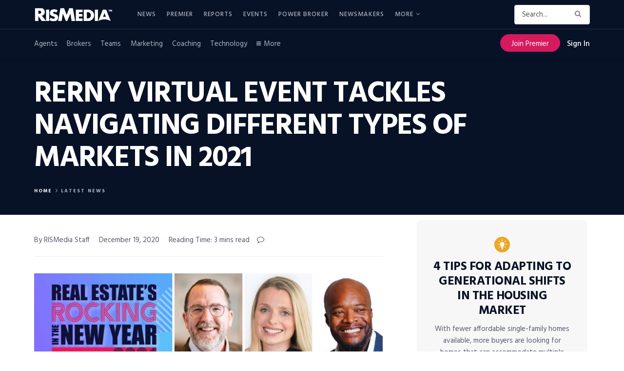

--- FILE ---
content_type: text/html; charset=utf-8
request_url: https://www.google.com/recaptcha/api2/anchor?ar=1&k=6LdLTnUfAAAAABl8qabnUl8KVFC2TrDP6F2h9uQr&co=aHR0cHM6Ly93d3cucmlzbWVkaWEuY29tOjQ0Mw..&hl=en&v=PoyoqOPhxBO7pBk68S4YbpHZ&size=invisible&anchor-ms=20000&execute-ms=30000&cb=blsysudtlc77
body_size: 48615
content:
<!DOCTYPE HTML><html dir="ltr" lang="en"><head><meta http-equiv="Content-Type" content="text/html; charset=UTF-8">
<meta http-equiv="X-UA-Compatible" content="IE=edge">
<title>reCAPTCHA</title>
<style type="text/css">
/* cyrillic-ext */
@font-face {
  font-family: 'Roboto';
  font-style: normal;
  font-weight: 400;
  font-stretch: 100%;
  src: url(//fonts.gstatic.com/s/roboto/v48/KFO7CnqEu92Fr1ME7kSn66aGLdTylUAMa3GUBHMdazTgWw.woff2) format('woff2');
  unicode-range: U+0460-052F, U+1C80-1C8A, U+20B4, U+2DE0-2DFF, U+A640-A69F, U+FE2E-FE2F;
}
/* cyrillic */
@font-face {
  font-family: 'Roboto';
  font-style: normal;
  font-weight: 400;
  font-stretch: 100%;
  src: url(//fonts.gstatic.com/s/roboto/v48/KFO7CnqEu92Fr1ME7kSn66aGLdTylUAMa3iUBHMdazTgWw.woff2) format('woff2');
  unicode-range: U+0301, U+0400-045F, U+0490-0491, U+04B0-04B1, U+2116;
}
/* greek-ext */
@font-face {
  font-family: 'Roboto';
  font-style: normal;
  font-weight: 400;
  font-stretch: 100%;
  src: url(//fonts.gstatic.com/s/roboto/v48/KFO7CnqEu92Fr1ME7kSn66aGLdTylUAMa3CUBHMdazTgWw.woff2) format('woff2');
  unicode-range: U+1F00-1FFF;
}
/* greek */
@font-face {
  font-family: 'Roboto';
  font-style: normal;
  font-weight: 400;
  font-stretch: 100%;
  src: url(//fonts.gstatic.com/s/roboto/v48/KFO7CnqEu92Fr1ME7kSn66aGLdTylUAMa3-UBHMdazTgWw.woff2) format('woff2');
  unicode-range: U+0370-0377, U+037A-037F, U+0384-038A, U+038C, U+038E-03A1, U+03A3-03FF;
}
/* math */
@font-face {
  font-family: 'Roboto';
  font-style: normal;
  font-weight: 400;
  font-stretch: 100%;
  src: url(//fonts.gstatic.com/s/roboto/v48/KFO7CnqEu92Fr1ME7kSn66aGLdTylUAMawCUBHMdazTgWw.woff2) format('woff2');
  unicode-range: U+0302-0303, U+0305, U+0307-0308, U+0310, U+0312, U+0315, U+031A, U+0326-0327, U+032C, U+032F-0330, U+0332-0333, U+0338, U+033A, U+0346, U+034D, U+0391-03A1, U+03A3-03A9, U+03B1-03C9, U+03D1, U+03D5-03D6, U+03F0-03F1, U+03F4-03F5, U+2016-2017, U+2034-2038, U+203C, U+2040, U+2043, U+2047, U+2050, U+2057, U+205F, U+2070-2071, U+2074-208E, U+2090-209C, U+20D0-20DC, U+20E1, U+20E5-20EF, U+2100-2112, U+2114-2115, U+2117-2121, U+2123-214F, U+2190, U+2192, U+2194-21AE, U+21B0-21E5, U+21F1-21F2, U+21F4-2211, U+2213-2214, U+2216-22FF, U+2308-230B, U+2310, U+2319, U+231C-2321, U+2336-237A, U+237C, U+2395, U+239B-23B7, U+23D0, U+23DC-23E1, U+2474-2475, U+25AF, U+25B3, U+25B7, U+25BD, U+25C1, U+25CA, U+25CC, U+25FB, U+266D-266F, U+27C0-27FF, U+2900-2AFF, U+2B0E-2B11, U+2B30-2B4C, U+2BFE, U+3030, U+FF5B, U+FF5D, U+1D400-1D7FF, U+1EE00-1EEFF;
}
/* symbols */
@font-face {
  font-family: 'Roboto';
  font-style: normal;
  font-weight: 400;
  font-stretch: 100%;
  src: url(//fonts.gstatic.com/s/roboto/v48/KFO7CnqEu92Fr1ME7kSn66aGLdTylUAMaxKUBHMdazTgWw.woff2) format('woff2');
  unicode-range: U+0001-000C, U+000E-001F, U+007F-009F, U+20DD-20E0, U+20E2-20E4, U+2150-218F, U+2190, U+2192, U+2194-2199, U+21AF, U+21E6-21F0, U+21F3, U+2218-2219, U+2299, U+22C4-22C6, U+2300-243F, U+2440-244A, U+2460-24FF, U+25A0-27BF, U+2800-28FF, U+2921-2922, U+2981, U+29BF, U+29EB, U+2B00-2BFF, U+4DC0-4DFF, U+FFF9-FFFB, U+10140-1018E, U+10190-1019C, U+101A0, U+101D0-101FD, U+102E0-102FB, U+10E60-10E7E, U+1D2C0-1D2D3, U+1D2E0-1D37F, U+1F000-1F0FF, U+1F100-1F1AD, U+1F1E6-1F1FF, U+1F30D-1F30F, U+1F315, U+1F31C, U+1F31E, U+1F320-1F32C, U+1F336, U+1F378, U+1F37D, U+1F382, U+1F393-1F39F, U+1F3A7-1F3A8, U+1F3AC-1F3AF, U+1F3C2, U+1F3C4-1F3C6, U+1F3CA-1F3CE, U+1F3D4-1F3E0, U+1F3ED, U+1F3F1-1F3F3, U+1F3F5-1F3F7, U+1F408, U+1F415, U+1F41F, U+1F426, U+1F43F, U+1F441-1F442, U+1F444, U+1F446-1F449, U+1F44C-1F44E, U+1F453, U+1F46A, U+1F47D, U+1F4A3, U+1F4B0, U+1F4B3, U+1F4B9, U+1F4BB, U+1F4BF, U+1F4C8-1F4CB, U+1F4D6, U+1F4DA, U+1F4DF, U+1F4E3-1F4E6, U+1F4EA-1F4ED, U+1F4F7, U+1F4F9-1F4FB, U+1F4FD-1F4FE, U+1F503, U+1F507-1F50B, U+1F50D, U+1F512-1F513, U+1F53E-1F54A, U+1F54F-1F5FA, U+1F610, U+1F650-1F67F, U+1F687, U+1F68D, U+1F691, U+1F694, U+1F698, U+1F6AD, U+1F6B2, U+1F6B9-1F6BA, U+1F6BC, U+1F6C6-1F6CF, U+1F6D3-1F6D7, U+1F6E0-1F6EA, U+1F6F0-1F6F3, U+1F6F7-1F6FC, U+1F700-1F7FF, U+1F800-1F80B, U+1F810-1F847, U+1F850-1F859, U+1F860-1F887, U+1F890-1F8AD, U+1F8B0-1F8BB, U+1F8C0-1F8C1, U+1F900-1F90B, U+1F93B, U+1F946, U+1F984, U+1F996, U+1F9E9, U+1FA00-1FA6F, U+1FA70-1FA7C, U+1FA80-1FA89, U+1FA8F-1FAC6, U+1FACE-1FADC, U+1FADF-1FAE9, U+1FAF0-1FAF8, U+1FB00-1FBFF;
}
/* vietnamese */
@font-face {
  font-family: 'Roboto';
  font-style: normal;
  font-weight: 400;
  font-stretch: 100%;
  src: url(//fonts.gstatic.com/s/roboto/v48/KFO7CnqEu92Fr1ME7kSn66aGLdTylUAMa3OUBHMdazTgWw.woff2) format('woff2');
  unicode-range: U+0102-0103, U+0110-0111, U+0128-0129, U+0168-0169, U+01A0-01A1, U+01AF-01B0, U+0300-0301, U+0303-0304, U+0308-0309, U+0323, U+0329, U+1EA0-1EF9, U+20AB;
}
/* latin-ext */
@font-face {
  font-family: 'Roboto';
  font-style: normal;
  font-weight: 400;
  font-stretch: 100%;
  src: url(//fonts.gstatic.com/s/roboto/v48/KFO7CnqEu92Fr1ME7kSn66aGLdTylUAMa3KUBHMdazTgWw.woff2) format('woff2');
  unicode-range: U+0100-02BA, U+02BD-02C5, U+02C7-02CC, U+02CE-02D7, U+02DD-02FF, U+0304, U+0308, U+0329, U+1D00-1DBF, U+1E00-1E9F, U+1EF2-1EFF, U+2020, U+20A0-20AB, U+20AD-20C0, U+2113, U+2C60-2C7F, U+A720-A7FF;
}
/* latin */
@font-face {
  font-family: 'Roboto';
  font-style: normal;
  font-weight: 400;
  font-stretch: 100%;
  src: url(//fonts.gstatic.com/s/roboto/v48/KFO7CnqEu92Fr1ME7kSn66aGLdTylUAMa3yUBHMdazQ.woff2) format('woff2');
  unicode-range: U+0000-00FF, U+0131, U+0152-0153, U+02BB-02BC, U+02C6, U+02DA, U+02DC, U+0304, U+0308, U+0329, U+2000-206F, U+20AC, U+2122, U+2191, U+2193, U+2212, U+2215, U+FEFF, U+FFFD;
}
/* cyrillic-ext */
@font-face {
  font-family: 'Roboto';
  font-style: normal;
  font-weight: 500;
  font-stretch: 100%;
  src: url(//fonts.gstatic.com/s/roboto/v48/KFO7CnqEu92Fr1ME7kSn66aGLdTylUAMa3GUBHMdazTgWw.woff2) format('woff2');
  unicode-range: U+0460-052F, U+1C80-1C8A, U+20B4, U+2DE0-2DFF, U+A640-A69F, U+FE2E-FE2F;
}
/* cyrillic */
@font-face {
  font-family: 'Roboto';
  font-style: normal;
  font-weight: 500;
  font-stretch: 100%;
  src: url(//fonts.gstatic.com/s/roboto/v48/KFO7CnqEu92Fr1ME7kSn66aGLdTylUAMa3iUBHMdazTgWw.woff2) format('woff2');
  unicode-range: U+0301, U+0400-045F, U+0490-0491, U+04B0-04B1, U+2116;
}
/* greek-ext */
@font-face {
  font-family: 'Roboto';
  font-style: normal;
  font-weight: 500;
  font-stretch: 100%;
  src: url(//fonts.gstatic.com/s/roboto/v48/KFO7CnqEu92Fr1ME7kSn66aGLdTylUAMa3CUBHMdazTgWw.woff2) format('woff2');
  unicode-range: U+1F00-1FFF;
}
/* greek */
@font-face {
  font-family: 'Roboto';
  font-style: normal;
  font-weight: 500;
  font-stretch: 100%;
  src: url(//fonts.gstatic.com/s/roboto/v48/KFO7CnqEu92Fr1ME7kSn66aGLdTylUAMa3-UBHMdazTgWw.woff2) format('woff2');
  unicode-range: U+0370-0377, U+037A-037F, U+0384-038A, U+038C, U+038E-03A1, U+03A3-03FF;
}
/* math */
@font-face {
  font-family: 'Roboto';
  font-style: normal;
  font-weight: 500;
  font-stretch: 100%;
  src: url(//fonts.gstatic.com/s/roboto/v48/KFO7CnqEu92Fr1ME7kSn66aGLdTylUAMawCUBHMdazTgWw.woff2) format('woff2');
  unicode-range: U+0302-0303, U+0305, U+0307-0308, U+0310, U+0312, U+0315, U+031A, U+0326-0327, U+032C, U+032F-0330, U+0332-0333, U+0338, U+033A, U+0346, U+034D, U+0391-03A1, U+03A3-03A9, U+03B1-03C9, U+03D1, U+03D5-03D6, U+03F0-03F1, U+03F4-03F5, U+2016-2017, U+2034-2038, U+203C, U+2040, U+2043, U+2047, U+2050, U+2057, U+205F, U+2070-2071, U+2074-208E, U+2090-209C, U+20D0-20DC, U+20E1, U+20E5-20EF, U+2100-2112, U+2114-2115, U+2117-2121, U+2123-214F, U+2190, U+2192, U+2194-21AE, U+21B0-21E5, U+21F1-21F2, U+21F4-2211, U+2213-2214, U+2216-22FF, U+2308-230B, U+2310, U+2319, U+231C-2321, U+2336-237A, U+237C, U+2395, U+239B-23B7, U+23D0, U+23DC-23E1, U+2474-2475, U+25AF, U+25B3, U+25B7, U+25BD, U+25C1, U+25CA, U+25CC, U+25FB, U+266D-266F, U+27C0-27FF, U+2900-2AFF, U+2B0E-2B11, U+2B30-2B4C, U+2BFE, U+3030, U+FF5B, U+FF5D, U+1D400-1D7FF, U+1EE00-1EEFF;
}
/* symbols */
@font-face {
  font-family: 'Roboto';
  font-style: normal;
  font-weight: 500;
  font-stretch: 100%;
  src: url(//fonts.gstatic.com/s/roboto/v48/KFO7CnqEu92Fr1ME7kSn66aGLdTylUAMaxKUBHMdazTgWw.woff2) format('woff2');
  unicode-range: U+0001-000C, U+000E-001F, U+007F-009F, U+20DD-20E0, U+20E2-20E4, U+2150-218F, U+2190, U+2192, U+2194-2199, U+21AF, U+21E6-21F0, U+21F3, U+2218-2219, U+2299, U+22C4-22C6, U+2300-243F, U+2440-244A, U+2460-24FF, U+25A0-27BF, U+2800-28FF, U+2921-2922, U+2981, U+29BF, U+29EB, U+2B00-2BFF, U+4DC0-4DFF, U+FFF9-FFFB, U+10140-1018E, U+10190-1019C, U+101A0, U+101D0-101FD, U+102E0-102FB, U+10E60-10E7E, U+1D2C0-1D2D3, U+1D2E0-1D37F, U+1F000-1F0FF, U+1F100-1F1AD, U+1F1E6-1F1FF, U+1F30D-1F30F, U+1F315, U+1F31C, U+1F31E, U+1F320-1F32C, U+1F336, U+1F378, U+1F37D, U+1F382, U+1F393-1F39F, U+1F3A7-1F3A8, U+1F3AC-1F3AF, U+1F3C2, U+1F3C4-1F3C6, U+1F3CA-1F3CE, U+1F3D4-1F3E0, U+1F3ED, U+1F3F1-1F3F3, U+1F3F5-1F3F7, U+1F408, U+1F415, U+1F41F, U+1F426, U+1F43F, U+1F441-1F442, U+1F444, U+1F446-1F449, U+1F44C-1F44E, U+1F453, U+1F46A, U+1F47D, U+1F4A3, U+1F4B0, U+1F4B3, U+1F4B9, U+1F4BB, U+1F4BF, U+1F4C8-1F4CB, U+1F4D6, U+1F4DA, U+1F4DF, U+1F4E3-1F4E6, U+1F4EA-1F4ED, U+1F4F7, U+1F4F9-1F4FB, U+1F4FD-1F4FE, U+1F503, U+1F507-1F50B, U+1F50D, U+1F512-1F513, U+1F53E-1F54A, U+1F54F-1F5FA, U+1F610, U+1F650-1F67F, U+1F687, U+1F68D, U+1F691, U+1F694, U+1F698, U+1F6AD, U+1F6B2, U+1F6B9-1F6BA, U+1F6BC, U+1F6C6-1F6CF, U+1F6D3-1F6D7, U+1F6E0-1F6EA, U+1F6F0-1F6F3, U+1F6F7-1F6FC, U+1F700-1F7FF, U+1F800-1F80B, U+1F810-1F847, U+1F850-1F859, U+1F860-1F887, U+1F890-1F8AD, U+1F8B0-1F8BB, U+1F8C0-1F8C1, U+1F900-1F90B, U+1F93B, U+1F946, U+1F984, U+1F996, U+1F9E9, U+1FA00-1FA6F, U+1FA70-1FA7C, U+1FA80-1FA89, U+1FA8F-1FAC6, U+1FACE-1FADC, U+1FADF-1FAE9, U+1FAF0-1FAF8, U+1FB00-1FBFF;
}
/* vietnamese */
@font-face {
  font-family: 'Roboto';
  font-style: normal;
  font-weight: 500;
  font-stretch: 100%;
  src: url(//fonts.gstatic.com/s/roboto/v48/KFO7CnqEu92Fr1ME7kSn66aGLdTylUAMa3OUBHMdazTgWw.woff2) format('woff2');
  unicode-range: U+0102-0103, U+0110-0111, U+0128-0129, U+0168-0169, U+01A0-01A1, U+01AF-01B0, U+0300-0301, U+0303-0304, U+0308-0309, U+0323, U+0329, U+1EA0-1EF9, U+20AB;
}
/* latin-ext */
@font-face {
  font-family: 'Roboto';
  font-style: normal;
  font-weight: 500;
  font-stretch: 100%;
  src: url(//fonts.gstatic.com/s/roboto/v48/KFO7CnqEu92Fr1ME7kSn66aGLdTylUAMa3KUBHMdazTgWw.woff2) format('woff2');
  unicode-range: U+0100-02BA, U+02BD-02C5, U+02C7-02CC, U+02CE-02D7, U+02DD-02FF, U+0304, U+0308, U+0329, U+1D00-1DBF, U+1E00-1E9F, U+1EF2-1EFF, U+2020, U+20A0-20AB, U+20AD-20C0, U+2113, U+2C60-2C7F, U+A720-A7FF;
}
/* latin */
@font-face {
  font-family: 'Roboto';
  font-style: normal;
  font-weight: 500;
  font-stretch: 100%;
  src: url(//fonts.gstatic.com/s/roboto/v48/KFO7CnqEu92Fr1ME7kSn66aGLdTylUAMa3yUBHMdazQ.woff2) format('woff2');
  unicode-range: U+0000-00FF, U+0131, U+0152-0153, U+02BB-02BC, U+02C6, U+02DA, U+02DC, U+0304, U+0308, U+0329, U+2000-206F, U+20AC, U+2122, U+2191, U+2193, U+2212, U+2215, U+FEFF, U+FFFD;
}
/* cyrillic-ext */
@font-face {
  font-family: 'Roboto';
  font-style: normal;
  font-weight: 900;
  font-stretch: 100%;
  src: url(//fonts.gstatic.com/s/roboto/v48/KFO7CnqEu92Fr1ME7kSn66aGLdTylUAMa3GUBHMdazTgWw.woff2) format('woff2');
  unicode-range: U+0460-052F, U+1C80-1C8A, U+20B4, U+2DE0-2DFF, U+A640-A69F, U+FE2E-FE2F;
}
/* cyrillic */
@font-face {
  font-family: 'Roboto';
  font-style: normal;
  font-weight: 900;
  font-stretch: 100%;
  src: url(//fonts.gstatic.com/s/roboto/v48/KFO7CnqEu92Fr1ME7kSn66aGLdTylUAMa3iUBHMdazTgWw.woff2) format('woff2');
  unicode-range: U+0301, U+0400-045F, U+0490-0491, U+04B0-04B1, U+2116;
}
/* greek-ext */
@font-face {
  font-family: 'Roboto';
  font-style: normal;
  font-weight: 900;
  font-stretch: 100%;
  src: url(//fonts.gstatic.com/s/roboto/v48/KFO7CnqEu92Fr1ME7kSn66aGLdTylUAMa3CUBHMdazTgWw.woff2) format('woff2');
  unicode-range: U+1F00-1FFF;
}
/* greek */
@font-face {
  font-family: 'Roboto';
  font-style: normal;
  font-weight: 900;
  font-stretch: 100%;
  src: url(//fonts.gstatic.com/s/roboto/v48/KFO7CnqEu92Fr1ME7kSn66aGLdTylUAMa3-UBHMdazTgWw.woff2) format('woff2');
  unicode-range: U+0370-0377, U+037A-037F, U+0384-038A, U+038C, U+038E-03A1, U+03A3-03FF;
}
/* math */
@font-face {
  font-family: 'Roboto';
  font-style: normal;
  font-weight: 900;
  font-stretch: 100%;
  src: url(//fonts.gstatic.com/s/roboto/v48/KFO7CnqEu92Fr1ME7kSn66aGLdTylUAMawCUBHMdazTgWw.woff2) format('woff2');
  unicode-range: U+0302-0303, U+0305, U+0307-0308, U+0310, U+0312, U+0315, U+031A, U+0326-0327, U+032C, U+032F-0330, U+0332-0333, U+0338, U+033A, U+0346, U+034D, U+0391-03A1, U+03A3-03A9, U+03B1-03C9, U+03D1, U+03D5-03D6, U+03F0-03F1, U+03F4-03F5, U+2016-2017, U+2034-2038, U+203C, U+2040, U+2043, U+2047, U+2050, U+2057, U+205F, U+2070-2071, U+2074-208E, U+2090-209C, U+20D0-20DC, U+20E1, U+20E5-20EF, U+2100-2112, U+2114-2115, U+2117-2121, U+2123-214F, U+2190, U+2192, U+2194-21AE, U+21B0-21E5, U+21F1-21F2, U+21F4-2211, U+2213-2214, U+2216-22FF, U+2308-230B, U+2310, U+2319, U+231C-2321, U+2336-237A, U+237C, U+2395, U+239B-23B7, U+23D0, U+23DC-23E1, U+2474-2475, U+25AF, U+25B3, U+25B7, U+25BD, U+25C1, U+25CA, U+25CC, U+25FB, U+266D-266F, U+27C0-27FF, U+2900-2AFF, U+2B0E-2B11, U+2B30-2B4C, U+2BFE, U+3030, U+FF5B, U+FF5D, U+1D400-1D7FF, U+1EE00-1EEFF;
}
/* symbols */
@font-face {
  font-family: 'Roboto';
  font-style: normal;
  font-weight: 900;
  font-stretch: 100%;
  src: url(//fonts.gstatic.com/s/roboto/v48/KFO7CnqEu92Fr1ME7kSn66aGLdTylUAMaxKUBHMdazTgWw.woff2) format('woff2');
  unicode-range: U+0001-000C, U+000E-001F, U+007F-009F, U+20DD-20E0, U+20E2-20E4, U+2150-218F, U+2190, U+2192, U+2194-2199, U+21AF, U+21E6-21F0, U+21F3, U+2218-2219, U+2299, U+22C4-22C6, U+2300-243F, U+2440-244A, U+2460-24FF, U+25A0-27BF, U+2800-28FF, U+2921-2922, U+2981, U+29BF, U+29EB, U+2B00-2BFF, U+4DC0-4DFF, U+FFF9-FFFB, U+10140-1018E, U+10190-1019C, U+101A0, U+101D0-101FD, U+102E0-102FB, U+10E60-10E7E, U+1D2C0-1D2D3, U+1D2E0-1D37F, U+1F000-1F0FF, U+1F100-1F1AD, U+1F1E6-1F1FF, U+1F30D-1F30F, U+1F315, U+1F31C, U+1F31E, U+1F320-1F32C, U+1F336, U+1F378, U+1F37D, U+1F382, U+1F393-1F39F, U+1F3A7-1F3A8, U+1F3AC-1F3AF, U+1F3C2, U+1F3C4-1F3C6, U+1F3CA-1F3CE, U+1F3D4-1F3E0, U+1F3ED, U+1F3F1-1F3F3, U+1F3F5-1F3F7, U+1F408, U+1F415, U+1F41F, U+1F426, U+1F43F, U+1F441-1F442, U+1F444, U+1F446-1F449, U+1F44C-1F44E, U+1F453, U+1F46A, U+1F47D, U+1F4A3, U+1F4B0, U+1F4B3, U+1F4B9, U+1F4BB, U+1F4BF, U+1F4C8-1F4CB, U+1F4D6, U+1F4DA, U+1F4DF, U+1F4E3-1F4E6, U+1F4EA-1F4ED, U+1F4F7, U+1F4F9-1F4FB, U+1F4FD-1F4FE, U+1F503, U+1F507-1F50B, U+1F50D, U+1F512-1F513, U+1F53E-1F54A, U+1F54F-1F5FA, U+1F610, U+1F650-1F67F, U+1F687, U+1F68D, U+1F691, U+1F694, U+1F698, U+1F6AD, U+1F6B2, U+1F6B9-1F6BA, U+1F6BC, U+1F6C6-1F6CF, U+1F6D3-1F6D7, U+1F6E0-1F6EA, U+1F6F0-1F6F3, U+1F6F7-1F6FC, U+1F700-1F7FF, U+1F800-1F80B, U+1F810-1F847, U+1F850-1F859, U+1F860-1F887, U+1F890-1F8AD, U+1F8B0-1F8BB, U+1F8C0-1F8C1, U+1F900-1F90B, U+1F93B, U+1F946, U+1F984, U+1F996, U+1F9E9, U+1FA00-1FA6F, U+1FA70-1FA7C, U+1FA80-1FA89, U+1FA8F-1FAC6, U+1FACE-1FADC, U+1FADF-1FAE9, U+1FAF0-1FAF8, U+1FB00-1FBFF;
}
/* vietnamese */
@font-face {
  font-family: 'Roboto';
  font-style: normal;
  font-weight: 900;
  font-stretch: 100%;
  src: url(//fonts.gstatic.com/s/roboto/v48/KFO7CnqEu92Fr1ME7kSn66aGLdTylUAMa3OUBHMdazTgWw.woff2) format('woff2');
  unicode-range: U+0102-0103, U+0110-0111, U+0128-0129, U+0168-0169, U+01A0-01A1, U+01AF-01B0, U+0300-0301, U+0303-0304, U+0308-0309, U+0323, U+0329, U+1EA0-1EF9, U+20AB;
}
/* latin-ext */
@font-face {
  font-family: 'Roboto';
  font-style: normal;
  font-weight: 900;
  font-stretch: 100%;
  src: url(//fonts.gstatic.com/s/roboto/v48/KFO7CnqEu92Fr1ME7kSn66aGLdTylUAMa3KUBHMdazTgWw.woff2) format('woff2');
  unicode-range: U+0100-02BA, U+02BD-02C5, U+02C7-02CC, U+02CE-02D7, U+02DD-02FF, U+0304, U+0308, U+0329, U+1D00-1DBF, U+1E00-1E9F, U+1EF2-1EFF, U+2020, U+20A0-20AB, U+20AD-20C0, U+2113, U+2C60-2C7F, U+A720-A7FF;
}
/* latin */
@font-face {
  font-family: 'Roboto';
  font-style: normal;
  font-weight: 900;
  font-stretch: 100%;
  src: url(//fonts.gstatic.com/s/roboto/v48/KFO7CnqEu92Fr1ME7kSn66aGLdTylUAMa3yUBHMdazQ.woff2) format('woff2');
  unicode-range: U+0000-00FF, U+0131, U+0152-0153, U+02BB-02BC, U+02C6, U+02DA, U+02DC, U+0304, U+0308, U+0329, U+2000-206F, U+20AC, U+2122, U+2191, U+2193, U+2212, U+2215, U+FEFF, U+FFFD;
}

</style>
<link rel="stylesheet" type="text/css" href="https://www.gstatic.com/recaptcha/releases/PoyoqOPhxBO7pBk68S4YbpHZ/styles__ltr.css">
<script nonce="_yELgNzXRx1PqtMUZexlwg" type="text/javascript">window['__recaptcha_api'] = 'https://www.google.com/recaptcha/api2/';</script>
<script type="text/javascript" src="https://www.gstatic.com/recaptcha/releases/PoyoqOPhxBO7pBk68S4YbpHZ/recaptcha__en.js" nonce="_yELgNzXRx1PqtMUZexlwg">
      
    </script></head>
<body><div id="rc-anchor-alert" class="rc-anchor-alert"></div>
<input type="hidden" id="recaptcha-token" value="[base64]">
<script type="text/javascript" nonce="_yELgNzXRx1PqtMUZexlwg">
      recaptcha.anchor.Main.init("[\x22ainput\x22,[\x22bgdata\x22,\x22\x22,\[base64]/[base64]/[base64]/[base64]/[base64]/UltsKytdPUU6KEU8MjA0OD9SW2wrK109RT4+NnwxOTI6KChFJjY0NTEyKT09NTUyOTYmJk0rMTxjLmxlbmd0aCYmKGMuY2hhckNvZGVBdChNKzEpJjY0NTEyKT09NTYzMjA/[base64]/[base64]/[base64]/[base64]/[base64]/[base64]/[base64]\x22,\[base64]\\u003d\x22,\x22w7TDvsOEwpxJAhQ3wrLDtMOBQ3zDjcOZSMOOwq80UMONeVNZUibDm8K7cMKkwqfCkMOfSm/CgRzDhWnCpwViX8OAMcO7wozDj8O6wpVewqphdnhuBsOUwo0RMMOxSwPCtMK+bkLDsicHVF1kNVzCh8KewpQvMybCicKCRVTDjg/[base64]/InHCocKvw48Sw5xew6IOIMKkw4J9w4N/MAPDux7Cv8Kvw6Utw4oSw53Cj8KEJcKbXzzDksOCFsO9GXrCmsKuNBDDtmx0fRPDnSvDu1kja8OFGcKwwonDssK0VcK0wro7w6MQUmEewoshw5DCm8O7YsKLw7cowrY9AMKNwqXCjcOewo0SHcKxw45mwp3CjmjCtsO5w6XCocK/w4hzJMKcV8KbwqjDrBXCpsKKwrEwDSEQfULCncK9QmITMMKIUWnCi8OhwoXDnwcFw7HDu0bCmnvCigdFDcKkwrfCvlRdwpXCgxNSwoLCsmvCvsKULFc7wprCqcKFw5PDgFbCjMOLBsOeRAAXHglkVcOowp/Djl1STzPDqsOewqPDhsK+a8KIw7xAYw/[base64]/DjcOAw5bCusOqW8OkOMKgX8OresOSwrp8VMKyexEswq/DkHnDnMKJS8Oow7YmdsODa8O5w7xgw6MkwovCiMKFRC7DgTjCjxA7wqrCilvClcO/dcOIwrgBcsK4Dyh5w54pesOcBAciXUljwpnCr8Kuw4DDp2AiZ8K2wrZDAnDDrRAfYMOffsKowqtewrVxw69cwrLDl8K/FMO5acKvwpDDq2TDlmQ0wpnCpsK2D8OnWMOnW8OudcOUJMKnbsOELQ9MR8OpGgV1Gn0bwrFqCcOLw4nCt8OEwpzCgETDkgjDrsOja8K8fXtQwqMmGz5kH8KGw4UORMOJw7/CiMOPD3EgXcK6wpnClR1awq3CpS3DogQ1w6pEOAUcw6/DnVFPRnLCvQplw4bCqinCjWtdw614PMOZw6vDjjPDr8ONw68mwrzClnh/wpQWV8OcRsKlbcKpfUPDqitSNWA6TsO6XAM6w5nCtW3Dv8Oiw7/Cm8KXcitzw6t6w4pxQ1Y3w4DDuzDCgsKHF0PCuyvClxjCs8K1JXsfD14XwoXCtcOkNMKEwoHClsKjI8OvS8OycyrCh8KcFXPChcOiA1pxw60RZS82w7FVw5AfEsOZwq88w6PCuMOtwrgaPkPCmmZjJ2jDkgDDqsKtw6fDtcO3BMK/wpnDqlBow7JrHsOdw5VVYknCjsKrbsKSwoE/wq9xc0kSJMOWw4nDmsOpNMKgI8O/wpvCuQUew5rCisKMDcK7ETrDtEEowpLDmsKXwqTDpcKQwqU/IcOFw4AjDsKVP2U2wrnDhxAoZ3YHGgDCnUzCok5cSA/ChsOMw6dEW8KdHTN6w6VBWsOOwoFcw7nCrXFIdcOWwrFBfsKDw7UtdWtlw644woIHwo7DtMKYw5fDsW1Swpcyw6zDjV4GFsOIw596TMKrYVPCmhjCs2YGJcOcSzjCg1FIRsKEecKhw4PCrUHCuXIowr8WwrV3w61mw7XCnMOxwqXDtcKJZz/Ds3wsUURXEwFDwqlSwqUOwpZEw7dfBQDDpz/[base64]/Dq3rDisOMVcOSwqbCtcO6w7ZtGGzCjMO+VcKtw5LCtcKtCMO8Q2xPO37Dn8OJTMOBDFYEw4pRw4nCthwUw4PDoMKgwpMVw6AWeFUbIi5nwqphwrPCr1MIb8KYw5zCmAYICS/DhgFxAMKifMO/SRfDs8OewqYUI8KjMA92w4sFw73DtsO4LwHDoWfDjcKpG04zw5LCpMKpw67Cu8OlwpDCmnkRwpHCizfCusOhIlRhHykywoTCv8O6w6jCrsK4w7cZWixXVU0gwo3CtWDDjGzCisOVw7nDvMKtdljDkk/[base64]/[base64]/Dgi3ChsK1w5s0w7vChsK8woDCpMKSdFgVwoR+asKRODXDs8K/wphdICB2woXCkAXDghAJIcOewrtxwplpT8O8ccOcw4DChHlodXoNeUPChHvConnDgsOzw5rDu8KsPcKTPV0OwqrDhyE0OsK4w7TChGY2NGPCkD12wr1cI8KZLxbDl8OXJ8KfYSgnSg0AYsK0BzHCscOxw6knMXkDwp/[base64]/[base64]/CoEXDksObYcOuHcOGwrkMR8OibAsqSWghVhHDnyfDk8KvZcO9w6vCtMKGQg/Co8O8XgjDt8KwOCEkJ8KXYMO/[base64]/DmsK+w4vDgcKwLxAtMEnCilc7woXDoyTDqsOJDcOPA8K8YUlIP8KVwq/DjMOMw4pUIMO5f8KXZ8OCE8KSwrZjwq0rw6zCrm5XwprDglBYwrTCtBtvw6zDgEQlcmdcR8KzwrsxLMKVK8ODbMOdO8OSYUMLwqpIJBLDmcOnwoDDg07CulcMw553NcOfAsKOwqTDkEdcQMKDw4DCmWJnw7XCtcK1wp1qw7jDlsKEDCjDj8ONHlYKw4/CvcKbw78UwpMvw7PDiCF1wp/CgGB5w7jCnsO2OsKCwqUWWMK+wpJow74qw5HDqcO9w4hJH8Okw7rChcO3w5Jowp/[base64]/DsEHClMO0wojCiS08w47ClcOmK3vCh8KJdcOlOsOPwofDvCrCqg1ibVDCjkMewrnCsAdNWcO3O8KIZCXDj2zCr0c/UsOlPMK5wo7Dmkg0w57CvcKUw6Z0Di/DrExLMRjDuBpnwozDk17ComTCqDV2w5g1w6rCnEJXImcOb8KiEEUBRMOSwpYtwrkfw4cXw4A8bwvDsUNQIcOkXMKLw6XCvMOqw5zCrVUec8Ovw5gGScOILmw4RQc4wqxDwoxQwqvCicKkZ8OAwoHDrsOMazUsDA7DiMOwwowow5l6wp/CiiHCmsKhw49iwqbCox/DlMOZLhNBIiLDg8K2SRExwqrDkSrCvMKfw7hmMgEowoAFA8KaaMOKw7AWwr8yNsKnw7HCgsKVAMOrwqN7ACfDu2lIKMKbfD/CgX8gwrvCi2MHw7BGPsKTfB/CjAzDkcOtPljCgWwmw6sQdcKXEcKVXk0iQQ3ChzLCrsKHayfCpgfCvztrBcKaw4Msw6HCusK4dQRTL2wxGcOAw7bDmMKUwpzDp0hNwqJ2c33DicO/NVvDt8OzwocyIMK+wpbDkAVkd8KlGXPDkATCmsKEfi9RwqZseTbDrwYTwq3ClyrCu15Vw6Z5w5vDrlkpVMOXe8K8w5Ywwpo9w5A5wp/DpMOTw7XCuGbDtcOLbDHDosOSLcK/[base64]/CgBbClSJyw504AEbCt8OuCMKjXcOLesOxeMKpwq8wVxzChwXDjcODOcK4w6rDsi7CvTF/w7rCksOQwoHCpsKhJQjCrsOvwr4ZPjTDnsKVIg83b33Dq8OKbEsQa8KRC8KcdcKFw7nCp8OWYsO0XsOTwoYGaUnCncORwqfCjcO4w69aw4TCjRZuIsOFEQzCmsOyXSUIwohVwp8LC8Okw5d7w6Vowq/DnVnDksKYAsK3w5ZHw6NGw4vDvnkdw6bDsgDCvcO/w50uXQwgw73DjEldw75uWMOEwqDCvV9EwoTDj8KsM8O1InjCunfCsXVFw54uwoU6EcO5QWxrwoLCocOSwpHDj8OfwoTDmMKfKMKtYsKlwr/CtMKDwqPDqsKRM8OrwpQUwplKacOzw67CscOcw53DsMKNw7rCsxJhwrDCnH4JJjbCqmvCjDwKwrjCqcOIXMO3wpXCmcKfwpA5AlXCgT/ClMK1w6nCjWkPwpg/ecOyw7XCnsKzw5nCqsKvDMOAQsKYw6bDlcKuw63CvADDr2ogw47ChSnCrVFZw7fCrwxCwrbDgF12wrDCkGbDqkjDicKcCcOKSsOgWMKZwr9qwr/DoWvDr8ODw6oSwp8hPiRWwpVPKipAw6Qkw41Tw4wvwoHCuMODK8KFwpPCgcKJBMOeCWRIFsKOMzTDt2TDiGTCs8KtOsK2CsO2wpBMw4jClGrDvcOAwp3DpMK8b1gqw6wPwo/DgMOlw50vBjU/S8KsLSzCtcOrOlrDrsO/F8K4fV/CgCoXWcOIw5bDgSTDlcOWZV9EwosOwoE0wqhRIAYiw690wpnDkkl1W8KSSMKJwq19X39hH0bCiDInwr7DhD7DpcKxYhrDicO+NcK5wozDrsOhA8OUDMODBVzChcOtKg4ew5olWsKsF8OZwr/DszM7KQPDoDE5w5FZw4geewstRcKzd8Kcw5orw6Mow49JcsKOw6low5NwS8KkCsKGwrZzw5zCo8OdBAtMAgjCnMOVw7jDrcOpw4jDnsKEwrtvPX/DpMO+IcO7w67CqDdMfMKhw5AQI3/DqsKiwrjDgTzCocKuKzPDlA3CrzZufsOQGxrDucKHw5Mvwo/[base64]/DncOfwpvCukY3wqJew7zCr8OqI8OQR8Ovf1hrJiYVXMKKwpMSw5YVfGkoZMKXNiQWfkLDnWAgT8OWGU0rHsK3MSjCo1vCrEUWw4BMw7/Ci8OYw5dJwonDrCAfKx19wpnCtsOXw7fCum3DsTrClsOIwohAw47Coiljwp3CiQzDncKlw5bDk20OwrRzw789w4zDmkfCsELCiFjCrsKnGBDDpcKPw5/Ds1cHwqEqZcKLwrhUP8KgccO/w43CvsOkDy/DiMKBwoZXw5Z/wofDkQZqVWXDmcO8w7HCkg94FMOuwonCuMOGfSnDm8Kyw7Z7UsOxw7kSNcKow7UROcKrUTDCm8KoOMOpdVDDvUtkwqUnZVbCncKiwqHDhcOwwojDhcOGY2g5wrHDucKPwrENFlLDlsOgQV3Dp8OVFlXDhcO/wocTcsKHMsKTwocLVEHDpcK9w7fDoQjClsKdw4/CnX7DssKzw4cvTEJkDFZ3wpPDtMOwfWvDkScmecOuw5xPw7sdw5leGGjCgcO1Dl3Cs8KsacOtw6/DkxJiw6TCuWZkwrt0wpLDgRDDpcOxwohbDMK5woDDtMOMw5fCtsKnwrdzFjPDhQ9TXsObwrDCgsKGw6PDvsKKw7DDl8K6LMOZXX3CssO5wpEOBUJCC8OPJGjCnsK1wqTCvsOfdsKTwrvDtm/[base64]/Cj8KUwpvDpMOSTnLCoyfCk8KjwrrCmjFPw7jDrcK6MMK1aMOEwrLDg0FnwqXCgBPDlsOiwpTDisKkIMO4Hgkww4TCpEsLwrYbwqQVLmRFWkXDosOTwqBkTzx1w6DCvQ/DiGLClRY2A0BFKz0Iwo9qw7rCu8OSwp7CssKDSMOkw4U5wqcYwpk9wqfDkMOhwrzDmsK9GMK7CwkaYWZyQcO6wpscw7V3wpN5wqXCqx59P3JSNMKDI8KtDXDDnMOWZj1Dwo/[base64]/DqcObasO5w53DoTLCtcO+w7keG8O0MCTCscKyK3ZtTsO1w6jCsV/[base64]/DuUHDhMO2amBtLcKRw6cADxbDpMKlwqspBX7CrcKqUcKPGyUDHsKpdGI5DcO8bMKHIHUXbMKUw7nDg8KRDcKVMQ8dwqfDpDoWw4HChiLDm8K8w403DlXCmMKGacK6PsOhQsKqAwxvw50lw4vCrz/DlcODDG7CrcKuworDgcKrJcK5PxcVPMKjw5LDki4GRUgtwofDrcOkPsORbFpkD8O1wobDg8OWw7RMw5TCtMKwJzLDhk14eXIOe8OJw4howoPDpAXDj8KJFcO6T8OnWXVGwqlDUQg0WTt7w4Yzw6LDvMKLCcKkwrjDpW/CicKBKsOxw7N3w6gHw6gKa1ogbjTCoyx8XcOxwqpvaSvClcOcfF1Ow7R/[base64]/CtDTCjjpQeMO5w4tLw5fDlRLDpW/CnDMzIELDnhjDnHUHw7UmZFnCqsOXw5LDqcKvwplnX8OCN8OCfMObf8KQw5Ygw4YqUsOew6I0wpLDgFETOcOmccOoH8KwIR3CscKSCh/CsMKJwofCoUfDunggRcOewrXCmzgaYQJ3wr7CrsOTwoZ6w4wfwr3ChyE2w43DlcO5wqgQRSnDicK2JXRzFHbDlMKfw5cww7J2C8OXVmjCmmkBQ8K9w4/DjkhiHkQLw7TCkgh5wo01wqPCn2bChmdOEcK7fmvCqsKQwrERQC/DszjCqW1Vwr7Dp8KcacOiw6hCw47CjMKDInI2OcONw6vCmMKjc8O3ajbCk2Fja8OEw6PCizsFw5YBwqIMd0bDjsO/cDvCv1ZwacKOw5pfahfCrE/DjsKqwobDqR/CtcKww6Jkwr7DiiY0HiMTNHxWw7EFw63CijLCnSnDt25CwqxHIDFXMEfCn8KpL8OUw4pVFyhuTy3DscKYR19LSGEGQsOpC8KANTcnQDLCt8KfSsKoC10/QBVJeAYAwqzDmR9zFsKtwoTCtyvCniRxw60kw7Q/[base64]/[base64]/[base64]/CsMOkUcOBwqLCvsOoPsO8wq7DgMOTw6wQeRIhF286dlsDw6jDs8OUwrnDkFFxXCAnw5PCgBpZDsOCE14/XsOmH0ACWS/CnsOBwqsBLivDjWnDn3XCjsOeQMOPw7AbYcOcw5XDuWbCgEHCuz7Dg8KrDEQewqxpwprCoH/DlDw2w5BPMiI8e8KVNsOtw5jCosOuXFrDkcKWJ8OcwpsqTMKIw7gZw6rDkgMgXsKmYjxgYsOawrZPw4/CqxzCl1cNKUPDkMKnwr4fwoPCglLCmMKEwr5ew4J9PyDCggd2wpXCgMKFEMKgw4wxw5F3VMOIYDQAw5fCn0TDk8OFw58NdmgzXmfCoHbCnAA6wp/DpDHCoMOkQGnCh8K/d0rCgsKFE3hhw6XDnsO7wq/DocO2DnUcbcKHw4kNL31mw6Q4GsKGXcKGw45MYMKVEhcHSsOZO8OJw6jChMOawp41UsKfe0rCqMO0eADCsMO6w7jCn1nDs8KjJ3hRScOLw7zDgyggw7vDs8KdZsOnw68BM8K3VTLCu8Kowr7CjR/CtCIrwpE3aXxAwqzCglV8w7pKw7vChsO/w4fDqsOwN2I5wqlNwrRQF8KNTWPCojXCoytOwqjCvMKoQMKGcXEPwoNHwqXCvxEmNS8GOQJrwrbCucKTOcKNwqbCvMK4Djh6DxNjS2bDnSbCn8OFLE/Dl8O8LMKwY8O7w6Epw6ZQwq7CmkZ9DsOswoMMWMOxw7DCncOqEMOPQzjClsK7NSLCnsOlFsOyw6PDlGDCusORw4HDhWLCjlPCvUXDimohwqgrwoUjC8K7w6UWAzUiwqvDgC3Ct8O7fsKxH2/DjcKKw5/Cg01fwowSfcOPw5M2w7lbNcKPScO5wpdyI2wFIcO+w5hYV8K5w5rCpMOUOsK9B8OIwr3CnUYRFVwlw753XnjDmDXDsnFnwqTDvloLc8O9w4PClcOdwoNkwp/[base64]/[base64]/[base64]/wph6wpDCpixfwoQJw6YQXMKRw6FKworDscKrwpA2TWzClE/CpcObMkjDtsOfTFPDlcKvwpwBWUR/OT5jw54+QsObNUlSQXQ0NsOxNMK2w485QCHDpkQTw4s/wrhGw7bCtE/ClMOMZHY+L8KBE2RzOnHDvFdPJMKTw7AOYMKyamnCrBc2CCXCicOnw5DDqsOWw4DDjkrCksK4Pm/Co8KNw5DDgcKcw7ltLwJHw4tXPMOCwopBw61tC8KQEW3DhMOgwo/CncORwqnDslZPw7oHYsOsw6/DnnbDs8OVDsKpw6Ntw6l8w5tVwp8CdQ/DkBUew5chMsOcw4x7YcK7fsOHbQIaw4LCqzzDmUDDnGbCiGDDlGrDmGEGagrCuAvDsGNNYsOMwqQ0w5Vvwopvw5Zsw7l8O8OadQDCj1d/WcOCw5A4bCJ8woBhY8KAw7hjw6PCj8OAwphVUcOmwqEdMMKcwqDDs8Kaw7fCkC92woLChxgwK8KZL8KJbcO5w49cwp4Kw6tGenLCi8OWA3PCrsK0BANcw5rDrmICdATCpsOWw6gtwosyDSh/asOswpTCkmfDnMOsacKIfsK2OMO/[base64]/CtDvDtUVvwozDhMODw5HCv8O2w71EVsORQ3NEfsO+Un1pNiRFw4rDtwtywqxVwqdnw5bDiShywprCrB46wodtwq9MXGbDq8KFwrZiw518OBNuw5V9w6nCoMKnOBhuJ2rDqXzCi8KBwrTDoyMJw44Ww7rCthXDr8KTw5PCkVNnw5Biw6sfasK+wonCqx3CoF8kO2Rwwp/DvTzDlDLDhFB/[base64]/CpsKnwq7CujHDi8K7eSbDhMKbwq3Cq8O0djjCq1/CmUotwqXDlcKPHcKIRsK1w7dfwprDosK3wqAUw5zClMKPw6DDgDbDlGdvYcOHwqgrP1jCrsKSwpfCicOywqfDnVnCtcOsw4PCvA7DvcK9w6/[base64]/DsnXCqXjDqFjDk8KjwrEHwqHCt8OJwpN1SjZlBMOcUmMHwonCpyF9awdRH8OrHcOSwoHDvTAVwr7DtB5Kw7nDnsORwqt2wqnCkEjCvXXCqsKPYMKLDcO/w7A+woRZwoDCpMOZa3RBdiPCi8Ksw4Jyw47CqUYZwqZkFsKywqDDn8KUNMOlwqzCicKLwpUWwoZWfgx4wpMVfgfCo1DCgMO2EmjCpnDDgSVAHcOTwqbDkGAxwr/Dj8OjD1Qsw6DCtcOIJMKQKTDCiBjCuE9RwpBbZW7CscO3w69Oeg/CukHDp8OqCGrDlcKSMBhIP8K9EA5GwrbCh8ODb2NVw7p1RQIyw40oHxDDvsKtwqBIHcOuw4DCqcO0LwnCqMOMw7XDtFHDnMKjw5trw5VMfmjCqMKefMKbUQ/Ch8KpPVrCl8OVwrp/[base64]/FsOBGMOHw4PCkcKfwppqwqtZwpI/w50ew6nDq8KHw4nCg8K1QS1yYAJVZmF1woJYw4LDtMO2w63CuUDCo8ODUTw5wrZpA04pw6dMUW/DsCjDshFtw5Ynw4UWwrwpwpgzwrjCjCtSfcKuw6XCqiU7w7XCiljDncOXUcKGw5DDkMK5wrbDkMOjw43DvA/CmHQgw77ClG9QTsOsw5E1w5XCkwDCg8O3a8K0wrLClcKlDMKTw5FMSR/Dm8KYNyxDM3lkEWxSCFrDj8OFdigfw41bw64SGD84wrjDrMKXFG8tZMOQHHpYJiQDbsK/cMOOMcKYWsKGwroHw7liwrULwpYyw7xXPkw9BidzwrgWXzHDtsKXw4k8woXCo3jDpjnDmcOfw7jCgjPCosOvZcKdw5MUwpPChTkUHQUbHcOmaSVYPsKHDcKzfF/[base64]/DkMOMKlzCqUk9DsOmfsK6ZWTCp0/Dr2XCnXwzdMKpwoHCsCdoKD9LVAM9fnd0wpFNOwzDh1rDrsKpw6vCqm0+dhjDgSMiPFvDhMOkw7QJE8KOE1w/[base64]/ClSRLRsO5woPDkMKJwosYFmrDhcODwpwJfcKMw6nDn8Ojw43CqcKKw5bDng7Dq8Oawo17w4Rgw4Y+AcOse8Kwwol4KMKxw6jChcOCw6k1cUAQaj3CqHvCnG/[base64]/UcKSw4PDssKaw77ChhppLMOACCg3w4Vow5XDsSPCmsKgw4E1w7XDhcOJV8O9G8KEYsK8bsOEwpAPUcOvP0UcQsK6w4fCoMOVwrvCgMKCw7fCh8OEFWVuO0PCpcOID0lNKEEKcSkBw53Dt8KSQhHDscOFbkzCigERwog/[base64]/ComXDvGfDncK5w7XDk8OlwpFlw7UDZznDlw7CvHfCqDPDv8O5w7dYPsKUwotKScKOFsOtKMO5w7HDocK4w4xVw7AUw5PDqwdsw7khwpvCkCVYf8O+fcORw5bDu8O/[base64]/wqXDjWBLwp9OSMOGwqQpFsO2JRNbw4wCesOXGDkXw5oowrtIw6lHMCVlDEXDrMObR1/[base64]/w7RWwpIVwrfDocOVw79Zwr0swp3Dg8KDOsO8c8KQE8KXwrjCicKHwroYW8OcUUptw4DCjcKiO11yIVF+e2RZw73CkFsdQx1fb0rDpxzDqhHCjUcZwoDDiRUowpXChB/Cp8Kaw5hGdxA1B8KmJl/DvsKywo4rXCfCjE0EwpLDosKiXcOtGyrChw4Uw6IXwok/[base64]/[base64]/[base64]/ABkSPMOxwrPDr2QSEjzDuBbCtMOqwrB7w5jDh2XDk8OVf8OowqrDmMOFw4xBw4pCw63Cn8Ohwq9Iw6ZswpbCrMOTDsOHQMKuanc7K8O7w7nCmcOWDMKcw7zCoHjDscK9YgHDlMO6JiNUwrVmWsOdR8OQBcO2NsKVwqnDnQgewqN/w4tOwokhw5vDmMKXw47Dk1TDpkfDq05rTsOiRMOZwpJow7TDvS/DisOPXMOvw5sDKxk+w5E5wpApdcKyw69kOScSw5TChl0SW8KYCVrCiQZswr86dXbDvMOQUcORw4rCk3dOwo3CqMKTKgvDj01Mw5E6AMK4ecKFRk9JAsKuw7jDn8OsMB5LQRd7wqvCmCvDsWDDvcOoTRsUHMOIPcOWwpJJAsO3w7XDqTLDm1TCjj/[base64]/w4DDssOkQTZSwrPCmml0w6bCtsOAHsOrdsKlYwRrwq3DqDXCiGrCgX5wQcKCw6BNWTQbwodLZynCphRKdcKUwrfCkCBuw5PCshLCqcOgwpbDrBnDs8O0PsKmw5PCnwPDlMOYwrzCi0DDuwNTwosjwrNQPFvCkcOUw4/DncOJcsOyHgfCksO3exg+w5omYj3DkQ3CuXcSNMOOeFTDinbCocKPwrXCusKibHIbw6rDvsOmwqAQw6U/w5nDoBPCtMKAw4d+w7NPw4RGwr9IGMKbGVTDuMOWwrHDmsKCZ8Kww6LDpzYsQcOOKnfDnVROYsKqGMOPw7lcXFJVwqw3wp7Dj8OrQX/DqsKqNsO9IMOdw5LCmSFxRMOowrx0Cy7DtzXDvm3DqsKTw5sJND/CgMO9woHDrD8SdMKDw7nCjcK+QmLDo8O3wpwDQnFLw603w5XDp8ObbsOTw57CusO0w5tDw7UYwogow4HCmsKwacOoMX/[base64]/wrYBYcKzSsKQCMKiSMOuHB7DkShDw5hgwovDkixdwqzCtMOjwoLDqw4oUsO5woQoXGNwwolcw51OYcKla8KGw5vDnicrBMK0DXrDjDg/[base64]/DpsOuP8OXLkdHw6bDk8KuRsOwwqkOMsKAEH3CtsOdw63Cr0zCkw12w67CpMORw7cDQV13PcKIfTrCkwLCgW0ewo/DrsOQw63DugjDlQVzACNjaMKOwr8jMcONw4lBwoRPGcK/worCjMOfwoU0w5PCvQpUFDvCp8O/w451TsKjwr7DuMKsw7bCoDgawqBATgULQ0gMw6wwwrVzw4t8PMKETMO9w4zDoRtfHcOiwp/DjcOiOFEKw4zCt0rDqk3DmDfCgsK8fSNCPcOvasOsw79Pw6XCnCzCi8Okw4fCmcOQw4lScklEV8OnXznCtcOHJz8qwqRfwofDk8O1w4fDpsOhwq/CsThBw4zDosOgw492wofCnwBUwrvCu8KzwpFQw4gyD8KhQMOqw5XDjx1KUx8kwpvDosKjw4TCgkPDngrDsgzClSbCjVLDgwokwpoxBQ/Cr8KLwp/Ck8O/[base64]/CmsKgw4zChCPCnSjCqsKfw5NfXcOZEG1CUsKaL8KoNsKZCxcuLMK+wr0qMnrDl8KBU8OIwow2wrUtNFdlwoUYwqTCjsKSLMKQwqAWwqzDn8O8woXCjk0sQ8OzwozDuwzCmsOcw7s/w5hRwqrClcKIw6vCizM5w7VlwoR7w7zCjiTCgGJ0Tl5LN8KUw74rQcO7wq/DsEnDo8KZw6lrTMK7ZE3ClMKWHB4BVBwwwrUnwoBbQh/DqMOgZBDDr8KiLnQAwr1LCcOpw6zCtDfCtw/[base64]/[base64]/[base64]/CtMOodUXCpxzDj8KewqrCocOnFyvCgRHDhWHCncOfMAHDkF8pOgvCuhxWw5HDusOBAhHDqRJ5w5PCg8Kkw6HCjsK3SCVIPCsMCcKnwptVO8OSMUNkwrgHw6rCkwrDssO/[base64]/EMOnJzvDmjfDh8K6f04mFWbCtAcrw5AfSQMuwpEHwpI4dmjDlcO4wrLCn1sic8KsJsK6TcO3BGs4LMKHG8Kjwq8kw7/CjzxzNxXDrgsdKcOKDyJnLSAeBncrCBLCtWfDu2/[base64]/Cp141w5BCwpILLMKhwpTDtzIxwpbDvFvChcKcCsOuw7MFGsK3CTNrCcKww6J8wp/CmgrDusOPw7XDt8K1wpIfw6/Cul7DkMKqF8KqwpfChsO4w4DDsWvCnFA6dXHCjHYKw7Q7wqLClj/DusOiw4/DhGtcM8Kvw6rClsKaOsKmw7o7w7vCscKQw6vDtMOaw7TDtsO6GzMdawQEw5k+IMOAPsKwSldaWi4Lw6/ChcORwqZlwqvDtjYUwqRJw77Cjj3CjlJRwo/DtlfCmcKpWzFsRBrCu8KWKMO3wrIIacKlwrbCt23Cl8KnJMO+EDnDvDgEwpvCoiLCkyQmWcKRwrbDq3PCn8O8D8KoX147Z8OJw4gnHizCrSjCjWh2HMOmPcO5wpvDgijDt8OpbhbDhwvCjG4WeMK5woTCshvDg0rDk2TDrEHDimbCqht1CSjCpcK/[base64]/Dr8O9GcOew4HCqS3DhGUjV1/[base64]/DrnPDjng2EcOvV8OCQQgwwoUcSMObN8O/RllXMl/CvjPDmGTDgDPDn8OqNsOQwq3Dn1Bewq8LH8KtJSrDvMOsw4JtOE5zwqdEw7ZaUcKpwoM0IDLDnDpnw590woAyCVEzw4TClsO/SV3CnR/CiMK0YcKXRMKDHRhFdcO4w7zCmcKyw4hjb8KewqptBAhGZxjDm8KTwphYwqw0OsKdw6oHOR1bJCTDoC10wpLCsMOFw5vDgUVOw6YiQC3CkMKnBx1ywrvCgMKrewRBHUzDtcO6w54Iwq/DmsKaFnc9wrNcdsKyZsOnWADDkHcZw4xqwqvDr8K2JMKdXAELwqrCtklUwqLDrcOEwq/DvToNbFDCrMKAwpU9K3JHF8K3ODl1w75rwooETXPDocKgC8O5wqUowrV/wrckw6Rrwq8rw6XCk1PCiWkOPcOLQTsOfcOQCcOADQPCrQ8WMk9tJxgXVcKowp9Awo0Dw5vDvsO7OMKdCsOZw6jCpcOdU2TDisKHw6XDgiYOw5F0wqXCn8KvN8KILMOaNi5Gw7JpEcOFD3JdwpzDtxjDknJiwq5GGDnDj8KVETV6JhXDrsKVw4QPbMOVw7TClsKNwp/Drz88AlDDjMKGwr7DuXA+wpTDh8OXwqQ6wqPCqMK/wrjCq8KXSzM2woXCqUTCvHImwrrCo8KRwrtsNcKZwpkPE8KmwoVfA8Kdwp7DtsKkLcOGRsKmw5nCgRnDkcOZw7J0VMOzKMOsesOSw7vDvsOxNcKwMC3DuDd/w5xPw6bCu8OIJ8OmQ8OlFsOMTHk8eCXCjzTCvcKALxRIw4M/w7nDqBBNNQvDrT5IWcKYDcKkw6vDjMO3wr/CkhHCp27DnH9ww6fCmHTCnsOywoTCgSDDqcKQw4RAw4Mhwr4Lw7oaanjCmCHCpnIbw7zDmCZyO8KfwqMcwrZPMMKpw5rCicOwccK7wpXDgjPCl2fCrwLDqMOkICAhwqZTQH0CwrjDt3UdPR7CncKDIcK0O1XDtMOBSMOrYcK/TFrDpRrCrMO7RXgpfMOjYsKfwq3DuVnDlkMmwp7DlsOybMOnw4PCqWPDtcOSw43DosK8CsOrwrfDnQFJw4xCNsKpw6/DqWRiRVnDnxhrw5PDn8K/OMOJw6/Dn8OUNMKyw7RXeMO/asKcEcK+EHAcwp1nwpdKw5dWw4nDiHYRwoVlSz3Cgko6w53DksOoLV8XfU8qQiTDgMOgwqrCojN4wrZkHw4tLVl/wpUNBF00EXsSFn/CgTdOw5HDknTClMOrw53CvmVEAkw0wqzDlWDDoMObwrdCw5tbw7DCjMKRwoE9eiTCs8KgwpFhwrQ1wqHDt8K+w6XDhytnVCNWw5gKFmwdeyvDqcKawqVybUt1fxklwr3CjFfCt2LDnGzCgyHDtsK/[base64]/DjVnDjcK4GcKkwr3ChwJVIUESLg/DjcKFw4Nzw5x0wpE7LsKpcsKywq7DiC3ClyAhw4RRD3HDqMOXwq1GaRkqDcKow4gOIsO4E3xFw5xBwrNnJH7CocOtw6PDqsOiCQQHw5vDi8KPw4/DhAzDsTfDqXnClcOlw7Z2w5onw5fCrh7CoCIjwrB0c3HDlsOoDkHDvsO2OUbCkMKXdcKWUE/[base64]/wqLCgcKpw4rDmMOFworDosO/w7TCmlZrQ8Kcwr8OUXMjw7PDiB/Dg8OZwo3DssO9QMOnwqHCs8KOwrDCkgNXwoAoccKNwp95wrEdw6XDs8O8JHbCgU7DgRxXwp86HsOOwpfDgMK1WMO4w7XCvsKAw7MLMiHDjsKYwp3ChcONelTDpl91wpPDoyMqwojCo1nCg3MdVkt7ecOwMEZKXkDDjTjCqcOkwoDCt8OeB23CiVbClj8XfQ7CtMO/w5law5Nfwp8zwoBHdVzCpF7DicO6WcOMesKrMA56woLCrClUw4XDsXPDvcOYYcOePhzChsOcwpjDqMKgw6wew5HCqMOEwpPCnFJHwqZuEnXDksKkwpTCv8KBbQIHPDkqwrk/[base64]/VzPCs8Osw5o0IsKuZ8OWZRhiw6lYwq7Cqi/CoMKZwoLDtMKZw4LDjWwfwrrCsXQ6wpzDjMKuQ8KLw7XCgMKSYkfDnMKCUsKEJcKNw4pmHsOsbEbDgsKGCmPDoMOQwrTDlMO6NMKkw5rDq13ClMOjdMO+wqNpJQnDncOoFMOjwq8/wqM4w7M7PMKOVklYw5Bsw7ckHcKlw4rDkzFZT8OSZnVBwrvDp8KZwoIHw7tkw7sNwpbCtsKqZcO+T8O1wrZPw7zDk2PCncOZCFtzTsOnMMK/XnR5VWXCisOXXcKjw4R1N8KCwr5NwpVNw758VMKXwrjCmMO5wrcqGsKxP8O0Zw3CnsKlwqvDsMOHwqbCgFAeAMKTwoLDq3gvw6DCusO/BsOhw7nCksOIS3FqwozCjj1Sw7jCj8KvYXQYSsKgcBXDkcOlwrrDmSpLNMKnL3nDtsK8bDQDbMOnQUdGw6/CgUcLw4IpCCjDk8OwwobDk8Obw4DDm8K8dMObw6XCpsKTUsO9w5TDgcKnw6LDinYXJ8OGwqDDo8Opw4o5DRQLdcONw6nDlwB9w4BJw6PDum1SwrjDgUzCicK4w53ClcKfw4HCssKLfMKQEMKxeMOqw4B/wq80w5R+w7vCqcO3w6oQIMKLSE7CvgLCvF/DrMKAwr/[base64]/[base64]/CpsOLOARUw6hbwr7CosKkwrAdJMKxwpYSwqfCq8O+OcKbFcObwpQRGhDClsKuwo99IxPDsk7Crjsbw73ColEBw5bCtsOFDsKqDxAOwoLDmcKNLxfDrcK/[base64]/[base64]/[base64]/[base64]/Co8KRUsOKwqXDjMOKHsKmAgXDsXx0w4k0TjTChTFhO8KDwrnDglLDkjdkF8OccF3CvzHCssO7bcODwojDmXIrBcOhK8KnwrgrwoLDuXfDhEE5w63DvcKbUcO/P8OSw6Zjw55mX8O0PzYNw788Mh7DusOww5VMG8OVwrLCgERkDsOlwqrDssOvwqbDhV4+ecKXFcKkwpc/e2xLw5sBwpTDhsKwwpQ2byXCnynDqMKIw6tTwpVHwrvCgiJUCMK3U0hIw53DggnDpcO5w4ERwrPCnMOOf1h9PsKfw57DlsK/[base64]/OsOHwobDgj55wqTCt8OSIgMuw7vCrcKmeG3CkzEpw4lkZsKuU8Kew43ChlrDv8KwwpfCp8KUwpRJXcOQwr3CpxEFw6fDjMOWcjLChRU1BTrCr1/DssOhw75pISHDl2/DrsOhwqMlwpjCllbDnjtHwrvCmzvClcOgNHAfOE7CsznDl8O4wprCsMKZcSvCrW/DocK7UMOOw7/DgRVEw5ROIcKQalRrX8Ocwosmw7DDiTwBUsKyXQxKw4rCrcKpwoHDhMO3wqrCp8Kxwq4gTcKyw5B1wrTCucKhIG03wo/DisOMwq3CicKGZcKwwrYKc3E7w543woINJmxIwr8/[base64]/DusKNCcKsZsKFwrIJesOgFMKMw4xHc8KaBRFewp/CucOOLT9UL8KLwpDDnDxBSi7CpsOXF8OAbFMNH0bDrcKyGxdRbmUfVcKlUwLChsOyYsKAM8OGwp7DmMOBaB7ClU5tw4LDr8OSwrjCgcO4cwvDq3zDgcOFwoA1dR/CrMOSw57CjcK/LMKkw5tlOljCuFthJBLDm8OsOhjDhnbDqQpGwpk3XCXClHEqw4bDljgzw67CuMORw5zCrDbDn8KLw69mw4fDiMO3w6IWw5FqwrrDixPCv8OtYEkZesOQHF0fN8KJwpTCgsOawo7CncOawpzDnsKSYGDDpMOewr/DncO0GWM8w5plNgcAIMOBEsKdXMK/wp8Lw719Pk0Vw7/[base64]/wp3Cn8K2LMKNDTnCi1vDk8Knwr/CrG5DUMKDa3PDvyXCt8Ouwq5/RjTCkcKWbQE2WwvDm8OGwolow4zCl8Oew5fCqcK1wonDtC/Cl2VjGWR1w7/DuMO5JTnDqcO2wqVOwprClMOrwqLDkcOkw67CpsK0wo7CvcK2S8OhKcKzw4/CsWViwq3CvTc0JcOxLhplMcOmw58Lwo1Bw4jDvcO6NEVnwoIJW8OXwr52w6TCqE/[base64]/TcOpw6HDnsO9SjQVwrw/w5k5a8OIGV1OwrxvwoHCmsOgfl9YDcKJwpnCusOew7/CjEF6DcO6NsOcbAE6C3zCoGgIwq/DjsO/wr/DnMK9w4zDh8KywqQ7wonCshctwq0RSRlJZMKXw4vDgwLCnQbCqXJMw67CicKPOUfCvSxjXn/CjWLCj2URwoFMw6DDjcKIw4LDrHPDrMKkw7DCksOew4pJKcKoVw\\u003d\\u003d\x22],null,[\x22conf\x22,null,\x226LdLTnUfAAAAABl8qabnUl8KVFC2TrDP6F2h9uQr\x22,0,null,null,null,1,[21,125,63,73,95,87,41,43,42,83,102,105,109,121],[1017145,507],0,null,null,null,null,0,null,0,null,700,1,null,0,\[base64]/76lBhmnigkZhAoZnOKMAhk\\u003d\x22,0,0,null,null,1,null,0,0,null,null,null,0],\x22https://www.rismedia.com:443\x22,null,[3,1,1],null,null,null,1,3600,[\x22https://www.google.com/intl/en/policies/privacy/\x22,\x22https://www.google.com/intl/en/policies/terms/\x22],\x22CHvgehuLVBIxbRgclCPGOY+f9eb7KwWlaqBvvxA/QJo\\u003d\x22,1,0,null,1,1768944910242,0,0,[14],null,[42,91],\x22RC-X13PFUhIe7tGjA\x22,null,null,null,null,null,\x220dAFcWeA4z_Adxh-ctMAo-tHeXDvhHUWssUVhTwcoH6hOCm6CXExhTARAG-CAFVZpAgXm4IKFiERtITYiF-54Yw0R1akRfUrjJUA\x22,1769027710213]");
    </script></body></html>

--- FILE ---
content_type: text/html; charset=utf-8
request_url: https://www.google.com/recaptcha/api2/aframe
body_size: -248
content:
<!DOCTYPE HTML><html><head><meta http-equiv="content-type" content="text/html; charset=UTF-8"></head><body><script nonce="y6bCEL-sFiU0VVqrFwDQVA">/** Anti-fraud and anti-abuse applications only. See google.com/recaptcha */ try{var clients={'sodar':'https://pagead2.googlesyndication.com/pagead/sodar?'};window.addEventListener("message",function(a){try{if(a.source===window.parent){var b=JSON.parse(a.data);var c=clients[b['id']];if(c){var d=document.createElement('img');d.src=c+b['params']+'&rc='+(localStorage.getItem("rc::a")?sessionStorage.getItem("rc::b"):"");window.document.body.appendChild(d);sessionStorage.setItem("rc::e",parseInt(sessionStorage.getItem("rc::e")||0)+1);localStorage.setItem("rc::h",'1768941314814');}}}catch(b){}});window.parent.postMessage("_grecaptcha_ready", "*");}catch(b){}</script></body></html>